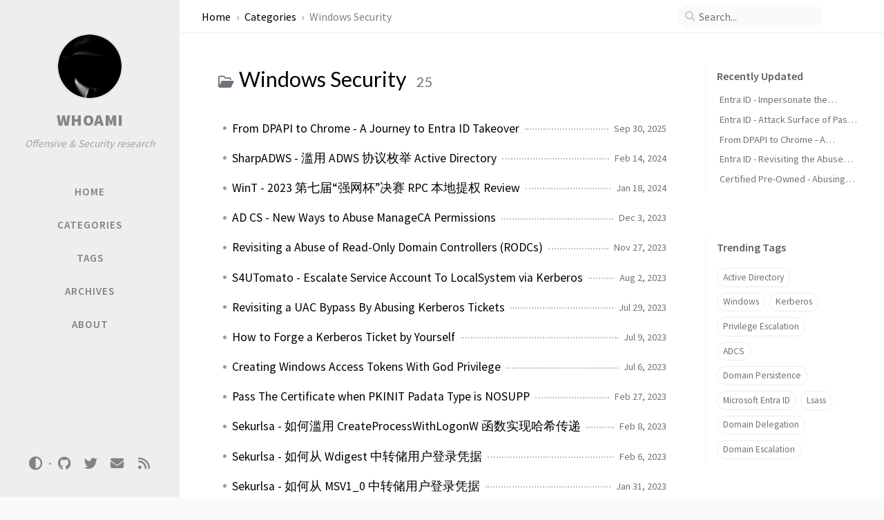

--- FILE ---
content_type: text/html; charset=utf-8
request_url: https://whoamianony.top/categories/windows-security/
body_size: 5539
content:
<!DOCTYPE html><html lang="en" ><head><meta http-equiv="Content-Type" content="text/html; charset=UTF-8"><meta name="viewport" content="width=device-width, initial-scale=1, shrink-to-fit=no"><meta name="generator" content="Jekyll v4.4.1" /><meta property="og:title" content="Windows Security" /><meta property="og:locale" content="en" /><meta name="description" content="A minimal, responsive, and powerful Jekyll theme for presenting professional writing." /><meta property="og:description" content="A minimal, responsive, and powerful Jekyll theme for presenting professional writing." /><link rel="canonical" href="/categories/windows-security/" /><meta property="og:url" content="/categories/windows-security/" /><meta property="og:site_name" content="WHOAMI" /><meta property="og:type" content="website" /><meta name="twitter:card" content="summary" /><meta property="twitter:title" content="Windows Security" /><meta name="twitter:site" content="@wh0amitz" /> <script type="application/ld+json"> {"@context":"https://schema.org","@type":"WebPage","description":"A minimal, responsive, and powerful Jekyll theme for presenting professional writing.","headline":"Windows Security","url":"/categories/windows-security/"}</script><title>Windows Security | WHOAMI</title><link rel="apple-touch-icon" sizes="180x180" href="/assets/img/favicons/apple-touch-icon.png"><link rel="icon" type="image/png" sizes="32x32" href="/assets/img/favicons/favicon-32x32.png"><link rel="icon" type="image/png" sizes="16x16" href="/assets/img/favicons/favicon-16x16.png"><link rel="manifest" href="/assets/img/favicons/site.webmanifest"><link rel="shortcut icon" href="/assets/img/favicons/favicon.ico"><meta name="apple-mobile-web-app-title" content="WHOAMI"><meta name="application-name" content="WHOAMI"><meta name="msapplication-TileColor" content="#da532c"><meta name="msapplication-config" content="/assets/img/favicons/browserconfig.xml"><meta name="theme-color" content="#ffffff"><link rel="preconnect" href="https://fonts.googleapis.com" ><link rel="dns-prefetch" href="https://fonts.googleapis.com" ><link rel="preconnect" href="https://fonts.gstatic.com" crossorigin><link rel="dns-prefetch" href="https://fonts.gstatic.com" crossorigin><link rel="preconnect" href="https://fonts.googleapis.com" ><link rel="dns-prefetch" href="https://fonts.googleapis.com" ><link rel="preconnect" href="https://cdn.jsdelivr.net" ><link rel="dns-prefetch" href="https://cdn.jsdelivr.net" ><link rel="stylesheet" href="https://fonts.googleapis.com/css2?family=Lato&family=Source+Sans+Pro:wght@400;600;700;900&display=swap"><link rel="stylesheet" href="https://cdn.jsdelivr.net/npm/bootstrap@4.6.2/dist/css/bootstrap.min.css"><link rel="stylesheet" href="https://cdn.jsdelivr.net/npm/@fortawesome/fontawesome-free@6.2.1/css/all.min.css"><link rel="stylesheet" href="/assets/css/style.css"> <script src="https://cdn.jsdelivr.net/npm/jquery@3.6.1/dist/jquery.min.js"></script> <script type="text/javascript"> class ModeToggle { static get MODE_KEY() { return "mode"; } static get MODE_ATTR() { return "data-mode"; } static get DARK_MODE() { return "dark"; } static get LIGHT_MODE() { return "light"; } static get ID() { return "mode-toggle"; } constructor() { if (this.hasMode) { if (this.isDarkMode) { if (!this.isSysDarkPrefer) { this.setDark(); } } else { if (this.isSysDarkPrefer) { this.setLight(); } } } let self = this; /* always follow the system prefers */ this.sysDarkPrefers.addEventListener("change", () => { if (self.hasMode) { if (self.isDarkMode) { if (!self.isSysDarkPrefer) { self.setDark(); } } else { if (self.isSysDarkPrefer) { self.setLight(); } } self.clearMode(); } self.notify(); }); } /* constructor() */ get sysDarkPrefers() { return window.matchMedia("(prefers-color-scheme: dark)"); } get isSysDarkPrefer() { return this.sysDarkPrefers.matches; } get isDarkMode() { return this.mode === ModeToggle.DARK_MODE; } get isLightMode() { return this.mode === ModeToggle.LIGHT_MODE; } get hasMode() { return this.mode != null; } get mode() { return sessionStorage.getItem(ModeToggle.MODE_KEY); } /* get the current mode on screen */ get modeStatus() { if (this.isDarkMode || (!this.hasMode && this.isSysDarkPrefer)) { return ModeToggle.DARK_MODE; } else { return ModeToggle.LIGHT_MODE; } } setDark() { $('html').attr(ModeToggle.MODE_ATTR, ModeToggle.DARK_MODE); sessionStorage.setItem(ModeToggle.MODE_KEY, ModeToggle.DARK_MODE); } setLight() { $('html').attr(ModeToggle.MODE_ATTR, ModeToggle.LIGHT_MODE); sessionStorage.setItem(ModeToggle.MODE_KEY, ModeToggle.LIGHT_MODE); } clearMode() { $('html').removeAttr(ModeToggle.MODE_ATTR); sessionStorage.removeItem(ModeToggle.MODE_KEY); } /* Notify another plugins that the theme mode has changed */ notify() { window.postMessage({ direction: ModeToggle.ID, message: this.modeStatus }, "*"); } } /* ModeToggle */ const toggle = new ModeToggle(); function flipMode() { if (toggle.hasMode) { if (toggle.isSysDarkPrefer) { if (toggle.isLightMode) { toggle.clearMode(); } else { toggle.setLight(); } } else { if (toggle.isDarkMode) { toggle.clearMode(); } else { toggle.setDark(); } } } else { if (toggle.isSysDarkPrefer) { toggle.setLight(); } else { toggle.setDark(); } } toggle.notify(); } /* flipMode() */ </script><body data-spy="scroll" data-target="#toc" data-topbar-visible="true"><div id="sidebar" class="d-flex flex-column align-items-end"><div class="profile-wrapper text-center"><div id="avatar"> <a href="/" class="mx-auto"> <img src="/assets/img/WHOAMI.png" alt="avatar" onerror="this.style.display='none'"> </a></div><div class="site-title"> <a href="/">WHOAMI</a></div><div class="site-subtitle font-italic">Offensive & Security research</div></div><ul class="w-100"><li class="nav-item"> <a href="/" class="nav-link"> <i class="fa-fw fas fa-home ml-xl-3 mr-xl-3 unloaded"></i> <span>HOME</span> </a><li class="nav-item"> <a href="/categories/" class="nav-link"> <i class="fa-fw fas fa-stream ml-xl-3 mr-xl-3 unloaded"></i> <span>CATEGORIES</span> </a><li class="nav-item"> <a href="/tags/" class="nav-link"> <i class="fa-fw fas fa-tag ml-xl-3 mr-xl-3 unloaded"></i> <span>TAGS</span> </a><li class="nav-item"> <a href="/archives/" class="nav-link"> <i class="fa-fw fas fa-archive ml-xl-3 mr-xl-3 unloaded"></i> <span>ARCHIVES</span> </a><li class="nav-item"> <a href="/about/" class="nav-link"> <i class="fa-fw fas fa-info-circle ml-xl-3 mr-xl-3 unloaded"></i> <span>ABOUT</span> </a></ul><div class="sidebar-bottom mt-auto d-flex flex-wrap justify-content-center align-items-center"> <button class="mode-toggle btn" aria-label="Switch Mode"> <i class="fas fa-adjust"></i> </button> <span class="icon-border"></span> <a href="https://github.com/wh0amitz" aria-label="github" target="_blank" rel="noopener noreferrer"> <i class="fab fa-github"></i> </a> <a href="https://twitter.com/wh0amitz" aria-label="twitter" target="_blank" rel="noopener noreferrer"> <i class="fab fa-twitter"></i> </a> <a href="javascript:location.href = 'mailto:' + ['whoamianony','outlook.com'].join('@')" aria-label="email" > <i class="fas fa-envelope"></i> </a> <a href="/feed.xml" aria-label="rss" > <i class="fas fa-rss"></i> </a></div></div><div id="topbar-wrapper"><div id="topbar" class="container d-flex align-items-center justify-content-between h-100 pl-3 pr-3 pl-md-4 pr-md-4"> <span id="breadcrumb"> <span> <a href="/"> Home </a> </span> <span> <a href="/categories"> Categories </a> </span> <span>Windows Security</span> </span> <i id="sidebar-trigger" class="fas fa-bars fa-fw"></i><div id="topbar-title"> Category</div><i id="search-trigger" class="fas fa-search fa-fw"></i> <span id="search-wrapper" class="align-items-center"> <i class="fas fa-search fa-fw"></i> <input class="form-control" id="search-input" type="search" aria-label="search" autocomplete="off" placeholder="Search..."> </span> <span id="search-cancel" >Cancel</span></div></div><div id="main-wrapper" class="d-flex justify-content-center"><div id="main" class="container pl-xl-4 pr-xl-4"><div class="row"><div id="core-wrapper" class="col-12 col-lg-11 col-xl-9 pr-xl-4"><div class="post pl-1 pr-1 pl-md-2 pr-md-2"><div id="page-category"><h1 class="pl-lg-2"> <i class="far fa-folder-open fa-fw text-muted"></i> Windows Security <span class="lead text-muted pl-2">25</span></h1><ul class="post-content pl-0"><li class="d-flex justify-content-between pl-md-3 pr-md-3"> <a href="/posts/from-dpapi-to-chrome-a-journey-to-entra-id-takeover/">From DPAPI to Chrome - A Journey to Entra ID Takeover</a> <span class="dash flex-grow-1"></span> <span class="text-muted small" data-ts="1759227720" data-df="ll" > Sep 30, 2025 </span><li class="d-flex justify-content-between pl-md-3 pr-md-3"> <a href="/posts/sharpadws-abuse-of-adws-protocol-to-enumerate-active-directory/">SharpADWS - 滥用 ADWS 协议枚举 Active Directory</a> <span class="dash flex-grow-1"></span> <span class="text-muted small" data-ts="1707924360" data-df="ll" > Feb 14, 2024 </span><li class="d-flex justify-content-between pl-md-3 pr-md-3"> <a href="/posts/wint-2024-qwb-finals-rpc-local-privilege-escalation-review/">WinT - 2023 第七届“强网杯”决赛 RPC 本地提权 Review</a> <span class="dash flex-grow-1"></span> <span class="text-muted small" data-ts="1705591560" data-df="ll" > Jan 18, 2024 </span><li class="d-flex justify-content-between pl-md-3 pr-md-3"> <a href="/posts/ad-cs-new-ways-to-abuse-manageca-permissions/">AD CS - New Ways to Abuse ManageCA Permissions</a> <span class="dash flex-grow-1"></span> <span class="text-muted small" data-ts="1701602100" data-df="ll" > Dec 3, 2023 </span><li class="d-flex justify-content-between pl-md-3 pr-md-3"> <a href="/posts/revisiting-a-abuse-of-read-only-domain-controllers/">Revisiting a Abuse of Read-Only Domain Controllers (RODCs)</a> <span class="dash flex-grow-1"></span> <span class="text-muted small" data-ts="1701074880" data-df="ll" > Nov 27, 2023 </span><li class="d-flex justify-content-between pl-md-3 pr-md-3"> <a href="/posts/escalate-service-account-to-localSystem-via-kerberos/">S4UTomato - Escalate Service Account To LocalSystem via Kerberos</a> <span class="dash flex-grow-1"></span> <span class="text-muted small" data-ts="1690975920" data-df="ll" > Aug 2, 2023 </span><li class="d-flex justify-content-between pl-md-3 pr-md-3"> <a href="/posts/revisiting-a-uac-bypass-by-abusing-kerberos-tickets/">Revisiting a UAC Bypass By Abusing Kerberos Tickets</a> <span class="dash flex-grow-1"></span> <span class="text-muted small" data-ts="1690641120" data-df="ll" > Jul 29, 2023 </span><li class="d-flex justify-content-between pl-md-3 pr-md-3"> <a href="/posts/how-to-forge-a-kerberos-ticket-by-yourself/">How to Forge a Kerberos Ticket by Yourself</a> <span class="dash flex-grow-1"></span> <span class="text-muted small" data-ts="1688913120" data-df="ll" > Jul 9, 2023 </span><li class="d-flex justify-content-between pl-md-3 pr-md-3"> <a href="/posts/creating-windows-access-tokens-with-god-privilege/">Creating Windows Access Tokens With God Privilege</a> <span class="dash flex-grow-1"></span> <span class="text-muted small" data-ts="1688637420" data-df="ll" > Jul 6, 2023 </span><li class="d-flex justify-content-between pl-md-3 pr-md-3"> <a href="/posts/pass-the-certificate-when-pkinit-is-nosupp/">Pass The Certificate when PKINIT Padata Type is NOSUPP</a> <span class="dash flex-grow-1"></span> <span class="text-muted small" data-ts="1677520380" data-df="ll" > Feb 28, 2023 </span><li class="d-flex justify-content-between pl-md-3 pr-md-3"> <a href="/posts/how-to-pass-the-hash-by-yourself/">Sekurlsa - 如何滥用 CreateProcessWithLogonW 函数实现哈希传递</a> <span class="dash flex-grow-1"></span> <span class="text-muted small" data-ts="1675869960" data-df="ll" > Feb 8, 2023 </span><li class="d-flex justify-content-between pl-md-3 pr-md-3"> <a href="/posts/sekurlsa-how-to-dump-user-login-credentials-from-wdigest/">Sekurlsa - 如何从 Wdigest 中转储用户登录凭据</a> <span class="dash flex-grow-1"></span> <span class="text-muted small" data-ts="1675697160" data-df="ll" > Feb 6, 2023 </span><li class="d-flex justify-content-between pl-md-3 pr-md-3"> <a href="/posts/sekurlsa-how-to-dump-user-login-credentials-from-msv1_0/">Sekurlsa - 如何从 MSV1_0 中转储用户登录凭据</a> <span class="dash flex-grow-1"></span> <span class="text-muted small" data-ts="1675178760" data-df="ll" > Jan 31, 2023 </span><li class="d-flex justify-content-between pl-md-3 pr-md-3"> <a href="/posts/revisiting-a-credential-guard-bypass-from-wdigest/">Revisiting a Credential Guard Bypass From Wdigest</a> <span class="dash flex-grow-1"></span> <span class="text-muted small" data-ts="1673975280" data-df="ll" > Jan 18, 2023 </span><li class="d-flex justify-content-between pl-md-3 pr-md-3"> <a href="/posts/how-to-implement-a-dcsync-by-yourself/">DCSync - 如何滥用 IDL_DRSGetNCChanges 接口转储域数据</a> <span class="dash flex-grow-1"></span> <span class="text-muted small" data-ts="1673018760" data-df="ll" > Jan 6, 2023 </span><li class="d-flex justify-content-between pl-md-3 pr-md-3"> <a href="/posts/privilege-escalation-exploiting-rbcd-using-a-user-account/">Privilege Escalation - Exploiting RBCD Using a User Account</a> <span class="dash flex-grow-1"></span> <span class="text-muted small" data-ts="1653654360" data-df="ll" > May 27, 2022 </span><li class="d-flex justify-content-between pl-md-3 pr-md-3"> <a href="/posts/petitpotato-how-do-I-escalate-to-system-via-named-pipe/">PetitPotato - How Do I Escalate To SYSTEM Via Named Pipe</a> <span class="dash flex-grow-1"></span> <span class="text-muted small" data-ts="1653066480" data-df="ll" > May 21, 2022 </span><li class="d-flex justify-content-between pl-md-3 pr-md-3"> <a href="/posts/certifried-combined-with-krbrelay-for-domain-privilege-escalation/">Domain Escalation - Certifried combined with KrbRelay</a> <span class="dash flex-grow-1"></span> <span class="text-muted small" data-ts="1652923560" data-df="ll" > May 19, 2022 </span><li class="d-flex justify-content-between pl-md-3 pr-md-3"> <a href="/posts/certifried-active-directory-domain-privilege-escalation/">Certifried - Active Directory 域权限提升漏洞（CVE-2022–26923）</a> <span class="dash flex-grow-1"></span> <span class="text-muted small" data-ts="1652286360" data-df="ll" > May 12, 2022 </span><li class="d-flex justify-content-between pl-md-3 pr-md-3"> <a href="/posts/privilege-escalation-ntlmrelay2self-over-http-webdav/">Privilege Escalation - NTLM Relay over HTTP (Webdav)</a> <span class="dash flex-grow-1"></span> <span class="text-muted small" data-ts="1651479900" data-df="ll" > May 2, 2022 </span><li class="d-flex justify-content-between pl-md-3 pr-md-3"> <a href="/posts/shadow-credentials/">Shadow Credentials</a> <span class="dash flex-grow-1"></span> <span class="text-muted small" data-ts="1651047900" data-df="ll" > Apr 27, 2022 </span><li class="d-flex justify-content-between pl-md-3 pr-md-3"> <a href="/posts/relaying-kerberos-over-dns-with-krbrelayx-and-mitm6/">使用 MITM6 通过 DNS 中继 Kerberos 身份验证</a> <span class="dash flex-grow-1"></span> <span class="text-muted small" data-ts="1650925560" data-df="ll" > Apr 26, 2022 </span><li class="d-flex justify-content-between pl-md-3 pr-md-3"> <a href="/posts/relaying-wpad-authentication-using-mitm6/">使用 MITM6 中继 WPAD 身份验证</a> <span class="dash flex-grow-1"></span> <span class="text-muted small" data-ts="1648254360" data-df="ll" > Mar 26, 2022 </span><li class="d-flex justify-content-between pl-md-3 pr-md-3"> <a href="/posts/attack-surface-mining-for-ad-cs/">Certified Pre-Owned - Abusing Active Directory Certificate Services</a> <span class="dash flex-grow-1"></span> <span class="text-muted small" data-ts="1647332700" data-df="ll" > Mar 15, 2022 </span><li class="d-flex justify-content-between pl-md-3 pr-md-3"> <a href="/posts/domain-delegation-attack/">Abusing Domain Delegation to Attack Active Directory</a> <span class="dash flex-grow-1"></span> <span class="text-muted small" data-ts="1647073500" data-df="ll" > Mar 12, 2022 </span></ul></div></div></div><div id="panel-wrapper" class="col-xl-3 pl-2 text-muted"><div class="access"><div id="access-lastmod" class="post"><div class="panel-heading">Recently Updated</div><ul class="post-content pl-0 pb-1 ml-1 mt-2"><li><a href="/posts/entra-id-impersonate-the-compromised-pta-agent/">Entra ID - Impersonate the Compromised PTA Agent</a><li><a href="/posts/entra-id-attack-surface-of-pass-through-authentication/">Entra ID - Attack Surface of Pass-through Authentication (PTA)</a><li><a href="/posts/from-dpapi-to-chrome-a-journey-to-entra-id-takeover/">From DPAPI to Chrome - A Journey to Entra ID Takeover</a><li><a href="/posts/entra-id-tracing-the-abuse-history-of-connect-sync/">Entra ID - Revisiting the Abuse History of Connect Sync</a><li><a href="/posts/attack-surface-mining-for-ad-cs/">Certified Pre-Owned - Abusing Active Directory Certificate Services</a></ul></div><div id="access-tags"><div class="panel-heading">Trending Tags</div><div class="d-flex flex-wrap mt-3 mb-1 mr-3"> <a class="post-tag" href="/tags/active-directory/">Active Directory</a> <a class="post-tag" href="/tags/windows/">Windows</a> <a class="post-tag" href="/tags/kerberos/">Kerberos</a> <a class="post-tag" href="/tags/privilege-escalation/">Privilege Escalation</a> <a class="post-tag" href="/tags/adcs/">ADCS</a> <a class="post-tag" href="/tags/domain-persistence/">Domain Persistence</a> <a class="post-tag" href="/tags/microsoft-entra-id/">Microsoft Entra ID</a> <a class="post-tag" href="/tags/lsass/">Lsass</a> <a class="post-tag" href="/tags/domain-delegation/">Domain Delegation</a> <a class="post-tag" href="/tags/domain-escalation/">Domain Escalation</a></div></div></div></div></div></div><div id="search-result-wrapper" class="d-flex justify-content-center unloaded"><div class="col-12 col-sm-11 post-content"><div id="search-hints"><div id="access-tags"><div class="panel-heading">Trending Tags</div><div class="d-flex flex-wrap mt-3 mb-1 mr-3"> <a class="post-tag" href="/tags/active-directory/">Active Directory</a> <a class="post-tag" href="/tags/windows/">Windows</a> <a class="post-tag" href="/tags/kerberos/">Kerberos</a> <a class="post-tag" href="/tags/privilege-escalation/">Privilege Escalation</a> <a class="post-tag" href="/tags/adcs/">ADCS</a> <a class="post-tag" href="/tags/domain-persistence/">Domain Persistence</a> <a class="post-tag" href="/tags/microsoft-entra-id/">Microsoft Entra ID</a> <a class="post-tag" href="/tags/lsass/">Lsass</a> <a class="post-tag" href="/tags/domain-delegation/">Domain Delegation</a> <a class="post-tag" href="/tags/domain-escalation/">Domain Escalation</a></div></div></div><div id="search-results" class="d-flex flex-wrap justify-content-center text-muted mt-3"></div></div></div></div><footer><div class="container pl-lg-4 pr-lg-4"><div class="d-flex justify-content-between align-items-center text-muted ml-md-3 mr-md-3"><div class="footer-left"><p class="mb-0"> © 2026 <a href="https://twitter.com/wh0amitz">WHOAMI</a>. <span data-toggle="tooltip" data-placement="top" title="Except where otherwise noted, the blog posts on this site are licensed under the Creative Commons Attribution 4.0 International (CC BY 4.0) License by the author.">Some rights reserved.</span></p></div><div class="footer-right"><p class="mb-0">Using the <a href="https://jekyllrb.com" target="_blank" rel="noopener">Jekyll</a> theme <a href="https://github.com/cotes2020/jekyll-theme-chirpy" target="_blank" rel="noopener">Chirpy</a>.</p></div></div></div></footer><div id="mask"></div><a id="back-to-top" href="#" aria-label="back-to-top" class="btn btn-lg btn-box-shadow" role="button"> <i class="fas fa-angle-up"></i> </a><div id="notification" class="toast" role="alert" aria-live="assertive" aria-atomic="true" data-animation="true" data-autohide="false"><div class="toast-header"> <button type="button" class="ml-2 ml-auto close" data-dismiss="toast" aria-label="Close"> <span aria-hidden="true">&times;</span> </button></div><div class="toast-body text-center pt-0"><p class="pl-2 pr-2 mb-3">A new version of content is available.</p><button type="button" class="btn btn-primary" aria-label="Update"> Update </button></div></div><script src="https://cdn.jsdelivr.net/npm/simple-jekyll-search@1.10.0/dest/simple-jekyll-search.min.js"></script> <script> SimpleJekyllSearch({ searchInput: document.getElementById('search-input'), resultsContainer: document.getElementById('search-results'), json: '/assets/js/data/search.json', searchResultTemplate: '<div class="pl-1 pr-1 pl-sm-2 pr-sm-2 pl-lg-4 pr-lg-4 pl-xl-0 pr-xl-0"> <a href="{url}">{title}</a><div class="post-meta d-flex flex-column flex-sm-row text-muted mt-1 mb-1"> {categories} {tags}</div><p>{snippet}</p></div>', noResultsText: '<p class="mt-5">Oops! No results found.</p>', templateMiddleware: function(prop, value, template) { if (prop === 'categories') { if (value === '') { return `${value}`; } else { return `<div class="mr-sm-4"><i class="far fa-folder fa-fw"></i>${value}</div>`; } } if (prop === 'tags') { if (value === '') { return `${value}`; } else { return `<div><i class="fa fa-tag fa-fw"></i>${value}</div>`; } } } }); </script> <script src="https://cdn.jsdelivr.net/combine/npm/dayjs@1.11.6/dayjs.min.js,npm/dayjs@1.11.6/locale/en.min.js,npm/dayjs@1.11.6/plugin/relativeTime.min.js,npm/dayjs@1.11.6/plugin/localizedFormat.min.js"></script> <script defer src="/assets/js/dist/misc.min.js"></script> <script src="https://cdn.jsdelivr.net/npm/bootstrap@4.6.2/dist/js/bootstrap.bundle.min.js"></script> <script defer src="/app.js"></script>


--- FILE ---
content_type: application/javascript; charset=utf-8
request_url: https://whoamianony.top/assets/js/dist/misc.min.js
body_size: 1276
content:
/*!
 * Chirpy v5.5.2 (https://github.com/cotes2020/jekyll-theme-chirpy/)
 * © 2019 Cotes Chung
 * MIT Licensed
 */
$(function(){$(window).on("scroll",()=>{50<$(this).scrollTop()&&"none"===$("#sidebar-trigger").css("display")?$("#back-to-top").fadeIn():$("#back-to-top").fadeOut()}),$("#back-to-top").on("click",()=>($("body,html").animate({scrollTop:0},800),!1))}),$(function(){$(".mode-toggle").on("click",e=>{e=$(e.target);(e.prop("tagName")==="button".toUpperCase()?e:e.parent()).trigger("blur"),flipMode()})});const ScrollHelper=function(){const e=$("body"),t="data-topbar-visible",o=$("#topbar-wrapper").outerHeight();let a=0,r=!1,l=!1;return{hideTopbar:()=>e.attr(t,"false"),showTopbar:()=>e.attr(t,"true"),addScrollUpTask:()=>{a+=1,r=r||!0},popScrollUpTask:()=>--a,hasScrollUpTask:()=>0<a,topbarLocked:()=>!0===r,unlockTopbar:()=>r=!1,getTopbarHeight:()=>o,orientationLocked:()=>!0===l,lockOrientation:()=>l=!0,unLockOrientation:()=>l=!1}}(),LocaleHelper=($(function(){const e=$("#sidebar-trigger"),t=$("#search-trigger"),o=$("#search-cancel"),a=$("#main"),r=$("#topbar-title"),l=$("#search-wrapper"),n=$("#search-result-wrapper"),s=$("#search-results"),i=$("#search-input"),c=$("#search-hints"),d=function(){let e=0;return{block(){e=window.scrollY,$("html,body").scrollTop(0)},release(){$("html,body").scrollTop(e)},getOffset(){return e}}}(),p={on(){e.addClass("unloaded"),r.addClass("unloaded"),t.addClass("unloaded"),l.addClass("d-flex"),o.addClass("loaded")},off(){o.removeClass("loaded"),l.removeClass("d-flex"),e.removeClass("unloaded"),r.removeClass("unloaded"),t.removeClass("unloaded")}},u=function(){let e=!1;return{on(){e||(d.block(),n.removeClass("unloaded"),a.addClass("unloaded"),e=!0)},off(){e&&(s.empty(),c.hasClass("unloaded")&&c.removeClass("unloaded"),n.addClass("unloaded"),a.removeClass("unloaded"),d.release(),i.val(""),e=!1)}}}();function f(){return o.hasClass("loaded")}t.on("click",function(){p.on(),u.on(),i.trigger("focus")}),o.on("click",function(){p.off(),u.off()}),i.on("focus",function(){l.addClass("input-focus")}),i.on("focusout",function(){l.removeClass("input-focus")}),i.on("input",()=>{""===i.val()?f()?c.removeClass("unloaded"):u.off():(u.on(),f()&&c.addClass("unloaded"))})}),$(function(){var e=function(){const e="sidebar-display";let t=!1;const o=$("body");return{toggle(){!1===t?o.attr(e,""):o.removeAttr(e),t=!t}}}();$("#sidebar-trigger").on("click",e.toggle),$("#mask").on("click",e.toggle)}),$(function(){$('[data-toggle="tooltip"]').tooltip()}),$(function(){const t=$("#search-input"),o=ScrollHelper.getTopbarHeight();let e,a=0;function r(){0!==$(window).scrollTop()&&(ScrollHelper.lockOrientation(),ScrollHelper.hideTopbar())}screen.orientation?screen.orientation.onchange=()=>{var e=screen.orientation.type;"landscape-primary"!==e&&"landscape-secondary"!==e||r()}:$(window).on("orientationchange",()=>{$(window).width()<$(window).height()&&r()}),$(window).on("scroll",()=>{e=e||!0}),setInterval(()=>{e&&(!function(){var e=$(this).scrollTop();if(!(Math.abs(a-e)<=o)){if(e>a)ScrollHelper.hideTopbar(),t.is(":focus")&&t.trigger("blur");else if(e+$(window).height()<$(document).height()){if(ScrollHelper.hasScrollUpTask())return;ScrollHelper.topbarLocked()?ScrollHelper.unlockTopbar():ScrollHelper.orientationLocked()?ScrollHelper.unLockOrientation():ScrollHelper.showTopbar()}a=e}}(),e=!1)},250)}),$(function(){var e="div.post>h1:first-of-type",t=$(e);const n=$("#topbar-title");if(0!==t.length&&!t.hasClass("dynamic-title")&&!n.is(":hidden")){const s=n.text().trim();let a=t.text().trim(),r=!1,l=0;($("#page-category").length||$("#page-tag").length)&&/\s/.test(a)&&(a=a.replace(/[0-9]/g,"").trim()),t.offset().top<$(window).scrollTop()&&n.text(a);new IntersectionObserver(e=>{var t,o;r?(o=$(window).scrollTop(),t=l<o,l=o,o=e[0],t?0===o.intersectionRatio&&n.text(a):1===o.intersectionRatio&&n.text(s)):r=!0},{rootMargin:"-48px 0px 0px 0px",threshold:[0,1]}).observe(document.querySelector(e)),n.on("click",function(){$("body,html").animate({scrollTop:0},800)})}}),function(){const e=$("html").attr("lang").substring(0,2),t="data-ts",o="data-df";return{locale:()=>e,attrTimestamp:()=>t,attrDateFormat:()=>o,getTimestamp:e=>Number(e.attr(t)),getDateFormat:e=>e.attr(o)}}());$(function(){dayjs.locale(LocaleHelper.locale()),dayjs.extend(window.dayjs_plugin_localizedFormat),$(`[${LocaleHelper.attrTimestamp()}]`).each(function(){var e=dayjs.unix(LocaleHelper.getTimestamp($(this))),t=e.format(LocaleHelper.getDateFormat($(this))),t=($(this).text(t),$(this).removeAttr(LocaleHelper.attrTimestamp()),$(this).removeAttr(LocaleHelper.attrDateFormat()),$(this).attr("data-toggle"));void 0!==t&&"tooltip"===t&&(t=e.format("llll"),$(this).attr("data-original-title",t))})});
